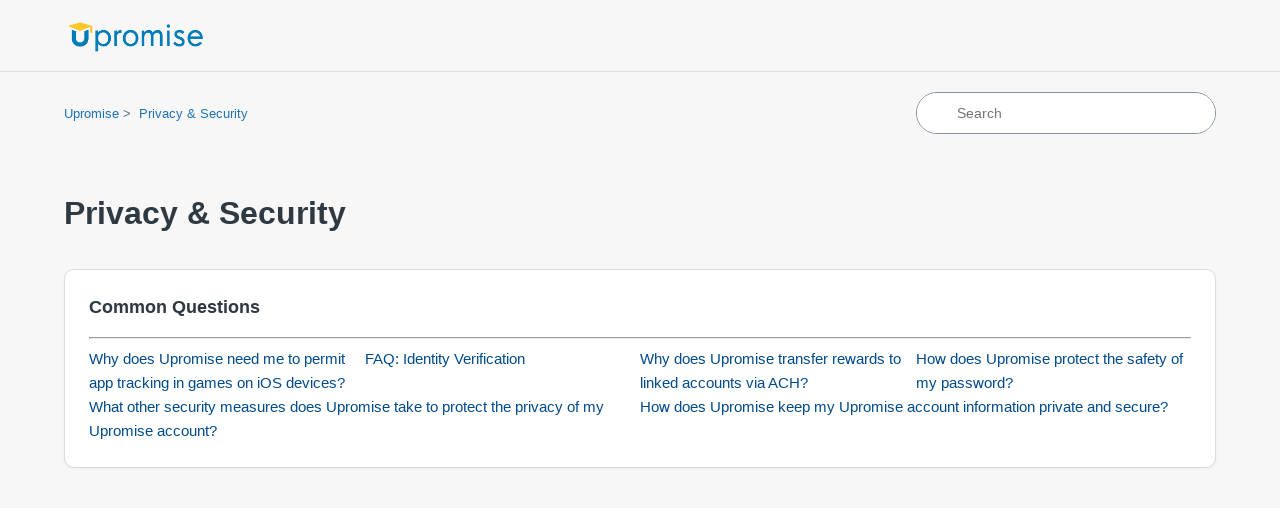

--- FILE ---
content_type: text/html; charset=utf-8
request_url: https://help.upromise.com/hc/en-us/categories/360004219351-Privacy-Security
body_size: 3952
content:
<!DOCTYPE html>
<html dir="ltr" lang="en-US">
<head>
  <meta charset="utf-8" />
  <!-- v26880 -->


  <title>Privacy &amp; Security &ndash; Upromise</title>

  

  <link rel="canonical" href="https://help.upromise.com/hc/en-us/categories/360004219351-Privacy-Security">
<link rel="alternate" hreflang="en-us" href="https://help.upromise.com/hc/en-us/categories/360004219351-Privacy-Security">
<link rel="alternate" hreflang="x-default" href="https://help.upromise.com/hc/en-us/categories/360004219351-Privacy-Security">

  <link rel="stylesheet" href="//static.zdassets.com/hc/assets/application-f34d73e002337ab267a13449ad9d7955.css" media="all" id="stylesheet" />
  <link rel="stylesheet" type="text/css" href="/hc/theming_assets/222711/360004383431/style.css?digest=40209123995540">

  <link rel="icon" type="image/x-icon" href="/hc/theming_assets/01JXK2VYQY6D27JMVSS7Q45YMQ">

    

  <meta content="width=device-width, initial-scale=1.0" name="viewport" />
<!-- Make the translated search clear button label available for use in JS -->
<!-- See buildClearSearchButton() in script.js -->
<script type="text/javascript">window.searchClearButtonLabelLocalized = "Clear search";</script>
<script type="text/javascript">
  // Load ES module polyfill only for browsers that don't support ES modules
  if (!(HTMLScriptElement.supports && HTMLScriptElement.supports('importmap'))) {
    document.write('<script async src="/hc/theming_assets/01J4PF495KXVM70W6HD0QR0S9F"><\/script>');
  }
</script>
<script type="importmap">
{
  "imports": {
    "new-request-form": "/hc/theming_assets/01JVWV0WHAWTZHTPH24S8NPM2M",
    "flash-notifications": "/hc/theming_assets/01J8Q39M0FCJKCCJTPPRRZT9Q6",
    "new-request-form-translations": "/hc/theming_assets/01JVWV0WJBYSS71ZKJ3TEHA9ZX",
    "shared": "/hc/theming_assets/01JVWV0WK0B069QE0GEBHWPDQS",
    "wysiwyg": "/hc/theming_assets/01J679D1KWB04G1XCQZ7F1SRYM"
  }
}
</script>
<script type="module">
  import { renderFlashNotifications } from "flash-notifications";

  const settings = {"brand_color":"#17494D","brand_text_color":"#FFFFFF","text_color":"#2F3941","link_color":"#1F73B7","hover_link_color":"#0F3554","visited_link_color":"#9358B0","background_color":"#FFFFFF","heading_font":"-apple-system, BlinkMacSystemFont, 'Segoe UI', Helvetica, Arial, sans-serif","text_font":"-apple-system, BlinkMacSystemFont, 'Segoe UI', Helvetica, Arial, sans-serif","logo":"/hc/theming_assets/01JXK2VCB03R3G82TVTEB5BSCD","show_brand_name":false,"favicon":"/hc/theming_assets/01JXK2VYQY6D27JMVSS7Q45YMQ","homepage_background_image":"/hc/theming_assets/01JXK2X48AAP63JRE97KR544VF","community_background_image":"/hc/theming_assets/01J4PF4C1D12400P4K2SP9SYA4","community_image":"/hc/theming_assets/01J4PF4CH89GNC6GS41BAX18QR","instant_search":true,"scoped_kb_search":true,"scoped_community_search":true,"show_recent_activity":false,"show_articles_in_section":true,"show_article_author":false,"show_article_comments":true,"show_follow_article":true,"show_recently_viewed_articles":false,"show_related_articles":true,"show_article_sharing":true,"show_follow_section":true,"show_follow_post":true,"show_post_sharing":true,"show_follow_topic":true,"request_list_beta":false};
  const closeLabel = "Close"

  renderFlashNotifications(settings, closeLabel);
</script>

  
</head>
<body class="">
  
  
  

  <a class="skip-navigation" tabindex="1" href="#main-content">Skip to main content</a>


<header class="header">
  <div class="logo">
    <a href="https://www.upromise.com">
      <img src="/hc/theming_assets/01JXK2VCB03R3G82TVTEB5BSCD" alt="Upromise Help Center home page" />
      
    </a>
  </div>



  <div class="nav-wrapper-mobile">
    <button class="menu-button-mobile" aria-controls="user-nav-mobile" aria-expanded="false" aria-label="Toggle navigation menu">
      
      <svg xmlns="http://www.w3.org/2000/svg" width="16" height="16" focusable="false" viewBox="0 0 16 16" class="icon-menu">
        <path fill="none" stroke="currentColor" stroke-linecap="round" d="M1.5 3.5h13m-13 4h13m-13 4h13"/>
      </svg>
    </button>
    <nav class="menu-list-mobile" id="user-nav-mobile" aria-expanded="false">
      <ul class="menu-list-mobile-items">
        
          <li class="item">
            <a rel="nofollow" data-auth-action="signin" title="Opens a dialog" role="button" href="/hc/en-us/signin?return_to=https%3A%2F%2Fhelp.upromise.com%2Fhc%2Fen-us%2Fcategories%2F360004219351-Privacy-Security">
              Sign in
            </a>
          </li>
          <li class="nav-divider"></li>
        
        <li class="item"></li>
        <li class="item"><a class="submit-a-request" href="/hc/en-us/requests/new">Submit a request</a></li>
        <li class="nav-divider"></li>
        
      </ul>
    </nav>
  </div>

</header>


  <main role="main">
    <div class="container-divider"></div>
<div class="container">
  <div class="sub-nav">
    <nav aria-label="Current location">
  <ol class="breadcrumbs">
    
      <li>
        
          <a href="/hc/en-us">Upromise</a>
        
      </li>
    
      <li>
        
          
            <a href="#" aria-current="page">Privacy &amp; Security</a>
          
        
      </li>
    
  </ol>
</nav>

    <div class="search-container">
      <svg xmlns="http://www.w3.org/2000/svg" width="12" height="12" focusable="false" viewBox="0 0 12 12" class="search-icon" aria-hidden="true">
        <circle cx="4.5" cy="4.5" r="4" fill="none" stroke="currentColor"/>
        <path stroke="currentColor" stroke-linecap="round" d="M11 11L7.5 7.5"/>
      </svg>
      <form role="search" class="search" data-search="" action="/hc/en-us/search" accept-charset="UTF-8" method="get"><input type="hidden" name="utf8" value="&#x2713;" autocomplete="off" /><input type="hidden" name="category" id="category" value="360004219351" autocomplete="off" />
<input type="search" name="query" id="query" placeholder="Search" aria-label="Search" /></form>
    </div>
  </div>
<h1>Privacy &amp; Security</h1>
<p></p>


<div class="custom-sections">
  
    <div class="custom-section-card">
      <h2 class="custom-section-title">Common Questions</h2>
      <hr>
      <ul class="custom-article-list">
        
          <li><a href="/hc/en-us/articles/25587747589780-Why-does-Upromise-need-me-to-permit-app-tracking-in-games-on-iOS-devices">Why does Upromise need me to permit app tracking in games on iOS devices?</a></li>
        
          <li><a href="/hc/en-us/articles/18208542185364-FAQ-Identity-Verification">FAQ: Identity Verification </a></li>
        
          <li><a href="/hc/en-us/articles/360049651991-Why-does-Upromise-transfer-rewards-to-linked-accounts-via-ACH">Why does Upromise transfer rewards to linked accounts via ACH?</a></li>
        
          <li><a href="/hc/en-us/articles/360049651971-How-does-Upromise-protect-the-safety-of-my-password">How does Upromise protect the safety of my password?</a></li>
        
          <li><a href="/hc/en-us/articles/360049651951-What-other-security-measures-does-Upromise-take-to-protect-the-privacy-of-my-Upromise-account">What other security measures does Upromise take to protect the privacy of my Upromise account?</a></li>
        
          <li><a href="/hc/en-us/articles/360049651911-How-does-Upromise-keep-my-Upromise-account-information-private-and-secure">How does Upromise keep my Upromise account information private and secure?</a></li>
        
      </ul>
    </div>
  
</div>




     
  </main>

  <footer class="footer">
  <div class="footer-inner">

    <div class="footer-language-selector">
      
    </div>
  </div>
</footer>



  <!-- / -->

  
  <script src="//static.zdassets.com/hc/assets/en-us.bbb3d4d87d0b571a9a1b.js"></script>
  

  <script type="text/javascript">
  /*

    Greetings sourcecode lurker!

    This is for internal Zendesk and legacy usage,
    we don't support or guarantee any of these values
    so please don't build stuff on top of them.

  */

  HelpCenter = {};
  HelpCenter.account = {"subdomain":"prodegesupport","environment":"production","name":"Help Center"};
  HelpCenter.user = {"identifier":"da39a3ee5e6b4b0d3255bfef95601890afd80709","email":null,"name":"","role":"anonymous","avatar_url":"https://assets.zendesk.com/hc/assets/default_avatar.png","is_admin":false,"organizations":[],"groups":[]};
  HelpCenter.internal = {"asset_url":"//static.zdassets.com/hc/assets/","web_widget_asset_composer_url":"https://static.zdassets.com/ekr/snippet.js","current_session":{"locale":"en-us","csrf_token":"hc:hcobject:server:sfQcpoXjHnuTMyQjMNNhODJRxWK6b8xfnaSqrZX2taf9nYsRnNOJkERo1Gs2vzvU4PsB7zrSaKbNIKdT4g97Ig","shared_csrf_token":null},"usage_tracking":{"event":"category_viewed","data":"BAh7CDoQY2F0ZWdvcnlfaWRsKwjXcezRUwA6C2xvY2FsZUkiCmVuLXVzBjoGRVQ6Cl9tZXRheww6D2FjY291bnRfaWRpA/dlAzoTaGVscF9jZW50ZXJfaWRsKwhI17fRUwA6DWJyYW5kX2lkbCsIx/Lu0VMAOgx1c2VyX2lkMDoTdXNlcl9yb2xlX25hbWVJIg5BTk9OWU1PVVMGOwdUOwZJIgplbi11cwY7B1Q6GmFub255bW91c190cmFja2luZ19pZDA=--597d0f787bbe49f6eef7b6e31bd0b69b57b1e5ad","url":"https://help.upromise.com/hc/activity"},"current_record_id":null,"current_record_url":null,"current_record_title":null,"current_text_direction":"ltr","current_brand_id":360004383431,"current_brand_name":"Upromise","current_brand_url":"https://upromisesupport.zendesk.com","current_brand_active":true,"current_path":"/hc/en-us/categories/360004219351-Privacy-Security","show_autocomplete_breadcrumbs":true,"user_info_changing_enabled":false,"has_user_profiles_enabled":false,"has_end_user_attachments":true,"user_aliases_enabled":false,"has_anonymous_kb_voting":false,"has_multi_language_help_center":true,"show_at_mentions":false,"embeddables_config":{"embeddables_web_widget":false,"embeddables_help_center_auth_enabled":false,"embeddables_connect_ipms":false},"answer_bot_subdomain":"static","gather_plan_state":"subscribed","has_article_verification":true,"has_gather":true,"has_ckeditor":true,"has_community_enabled":false,"has_community_badges":true,"has_community_post_content_tagging":false,"has_gather_content_tags":true,"has_guide_content_tags":true,"has_user_segments":true,"has_answer_bot_web_form_enabled":false,"has_garden_modals":false,"theming_cookie_key":"hc-da39a3ee5e6b4b0d3255bfef95601890afd80709-2-preview","is_preview":false,"has_search_settings_in_plan":true,"theming_api_version":4,"theming_settings":{"brand_color":"#17494D","brand_text_color":"#FFFFFF","text_color":"#2F3941","link_color":"#1F73B7","hover_link_color":"#0F3554","visited_link_color":"#9358B0","background_color":"#FFFFFF","heading_font":"-apple-system, BlinkMacSystemFont, 'Segoe UI', Helvetica, Arial, sans-serif","text_font":"-apple-system, BlinkMacSystemFont, 'Segoe UI', Helvetica, Arial, sans-serif","logo":"/hc/theming_assets/01JXK2VCB03R3G82TVTEB5BSCD","show_brand_name":false,"favicon":"/hc/theming_assets/01JXK2VYQY6D27JMVSS7Q45YMQ","homepage_background_image":"/hc/theming_assets/01JXK2X48AAP63JRE97KR544VF","community_background_image":"/hc/theming_assets/01J4PF4C1D12400P4K2SP9SYA4","community_image":"/hc/theming_assets/01J4PF4CH89GNC6GS41BAX18QR","instant_search":true,"scoped_kb_search":true,"scoped_community_search":true,"show_recent_activity":false,"show_articles_in_section":true,"show_article_author":false,"show_article_comments":true,"show_follow_article":true,"show_recently_viewed_articles":false,"show_related_articles":true,"show_article_sharing":true,"show_follow_section":true,"show_follow_post":true,"show_post_sharing":true,"show_follow_topic":true,"request_list_beta":false},"has_pci_credit_card_custom_field":true,"help_center_restricted":false,"is_assuming_someone_else":false,"flash_messages":[],"user_photo_editing_enabled":true,"user_preferred_locale":"en-us","base_locale":"en-us","login_url":"https://prodegesupport.zendesk.com/access?brand_id=360004383431\u0026return_to=https%3A%2F%2Fhelp.upromise.com%2Fhc%2Fen-us%2Fcategories%2F360004219351-Privacy-Security","has_alternate_templates":true,"has_custom_statuses_enabled":true,"has_hc_generative_answers_setting_enabled":true,"has_generative_search_with_zgpt_enabled":false,"has_suggested_initial_questions_enabled":false,"has_guide_service_catalog":true,"has_service_catalog_search_poc":false,"has_service_catalog_itam":false,"has_csat_reverse_2_scale_in_mobile":false,"has_knowledge_navigation":false,"has_unified_navigation":false,"has_unified_navigation_eap_access":false,"has_csat_bet365_branding":false,"version":"v26880","dev_mode":false};
</script>

  
  
  <script src="//static.zdassets.com/hc/assets/hc_enduser-9d4172d9b2efbb6d87e4b5da3258eefa.js"></script>
  <script type="text/javascript" src="/hc/theming_assets/222711/360004383431/script.js?digest=40209123995540"></script>
  
</body>
</html>

--- FILE ---
content_type: text/javascript; charset=utf-8
request_url: https://help.upromise.com/hc/theming_assets/222711/360004383431/script.js?digest=40209123995540
body_size: 1665
content:
(function () {
  'use strict';

  const ENTER = 13;
  const ESCAPE = 27;

  // Replace login link
  document.addEventListener("DOMContentLoaded", () => {
    const loginLink = document.querySelector("a.login");
    if (loginLink) {
      loginLink.outerHTML = '<a class="login" rel="nofollow" href="https://go.upromise.com/?cmd=ac-zendesk-sso">Sign in</a>';
    }

    // Toggle mobile menu
    const menuButton = document.querySelector(".header .menu-button-mobile");
    const menuList = document.querySelector("#user-nav-mobile");
    if (menuButton && menuList) {
      menuButton.addEventListener("click", (event) => {
        event.stopPropagation();
        const isExpanded = menuList.getAttribute("aria-expanded") === "true";
        menuList.setAttribute("aria-expanded", !isExpanded);
        menuButton.setAttribute("aria-expanded", !isExpanded);
      });

      menuList.addEventListener("keyup", (event) => {
        if (event.keyCode === ESCAPE) {
          event.stopPropagation();
          menuList.setAttribute("aria-expanded", false);
          menuButton.setAttribute("aria-expanded", false);
          menuButton.focus();
        }
      });
    }

    // Toggle collapsible sections
    const collapsibles = document.querySelectorAll(".collapsible-nav, .collapsible-sidebar");
    collapsibles.forEach((element) => {
      const toggle = element.querySelector(".collapsible-nav-toggle, .collapsible-sidebar-toggle");
      if (toggle) {
        element.addEventListener("click", () => {
          const isExpanded = element.getAttribute("aria-expanded") === "true";
          element.setAttribute("aria-expanded", !isExpanded);
          toggle.setAttribute("aria-expanded", !isExpanded);
        });

        element.addEventListener("keyup", (event) => {
          if (event.keyCode === ESCAPE) {
            element.setAttribute("aria-expanded", false);
            toggle.setAttribute("aria-expanded", false);
            toggle.focus();
          }
        });
      }
    });

    // Show "see all" filter
    const filterLists = document.querySelectorAll(".multibrand-filter-list");
    filterLists.forEach((filter) => {
      if (filter.children.length > 6) {
        const trigger = filter.querySelector(".see-all-filters");
        if (trigger) {
          trigger.setAttribute("aria-hidden", false);
          trigger.addEventListener("click", (event) => {
            event.stopPropagation();
            trigger.remove();
            filter.classList.remove("multibrand-filter-list--collapsed");
          });
        }
      }
    });
  });

  // === Dropdown class ===
  function Dropdown(toggle, menu) {
    this.toggle = toggle;
    this.menu = menu;

    this.menuPlacement = {
      top: menu.classList.contains("dropdown-menu-top"),
      end: menu.classList.contains("dropdown-menu-end"),
    };

    this.toggle.addEventListener("click", this.clickHandler.bind(this));
    this.toggle.addEventListener("keydown", this.toggleKeyHandler.bind(this));
    this.menu.addEventListener("keydown", this.menuKeyHandler.bind(this));
    document.body.addEventListener("click", this.outsideClickHandler.bind(this));

    const toggleId = this.toggle.getAttribute("id") || crypto.randomUUID();
    const menuId = this.menu.getAttribute("id") || crypto.randomUUID();

    this.toggle.setAttribute("id", toggleId);
    this.menu.setAttribute("id", menuId);
    this.toggle.setAttribute("aria-controls", menuId);
    this.menu.setAttribute("aria-labelledby", toggleId);
    this.menu.setAttribute("tabindex", -1);

    this.menuItems.forEach(item => item.tabIndex = -1);
    this.focusedIndex = -1;
  }

  Dropdown.prototype = {
    get isExpanded() {
      return this.toggle.getAttribute("aria-expanded") === "true";
    },
    get menuItems() {
      return Array.from(this.menu.querySelectorAll("[role='menuitem'], [role='menuitemradio']"));
    },
    dismiss() {
      if (!this.isExpanded) return;
      this.toggle.removeAttribute("aria-expanded");
      this.menu.classList.remove("dropdown-menu-end", "dropdown-menu-top");
      this.focusedIndex = -1;
    },
    open() {
      if (this.isExpanded) return;
      this.toggle.setAttribute("aria-expanded", true);
      this.handleOverflow();
    },
    handleOverflow() {
      const rect = this.menu.getBoundingClientRect();
      const overflow = {
        right: rect.left < 0 || rect.left + rect.width > window.innerWidth,
        bottom: rect.top < 0 || rect.top + rect.height > window.innerHeight,
      };
      if (overflow.right || this.menuPlacement.end) this.menu.classList.add("dropdown-menu-end");
      if (overflow.bottom || this.menuPlacement.top) this.menu.classList.add("dropdown-menu-top");
      if (this.menu.getBoundingClientRect().top < 0) this.menu.classList.remove("dropdown-menu-top");
    },
    focusByIndex(index) {
      if (!this.menuItems.length) return;
      this.menuItems.forEach((item, i) => {
        item.tabIndex = i === index ? 0 : -1;
        if (i === index) item.focus();
      });
      this.focusedIndex = index;
    },
    focusFirstMenuItem() { this.focusByIndex(0); },
    focusLastMenuItem() { this.focusByIndex(this.menuItems.length - 1); },
    focusNextMenuItem(currentItem) {
      const index = this.menuItems.indexOf(currentItem);
      this.focusByIndex((index + 1) % this.menuItems.length);
    },
    focusPreviousMenuItem(currentItem) {
      const index = this.menuItems.indexOf(currentItem);
      this.focusByIndex(index <= 0 ? this.menuItems.length - 1 : index - 1);
    },
    focusByChar(currentItem, char) {
      char = char.toLowerCase();
      const chars = this.menuItems.map(item => item.textContent.trim()[0]?.toLowerCase() || '');
      let index = chars.indexOf(char, (this.menuItems.indexOf(currentItem) + 1) % this.menuItems.length);
      if (index === -1) index = chars.indexOf(char);
      if (index > -1) this.focusByIndex(index);
    },
    outsideClickHandler(e) {
      if (this.isExpanded && !this.toggle.contains(e.target) && !e.composedPath().includes(this.menu)) {
        this.dismiss();
        this.toggle.focus();
      }
    },
    clickHandler(e) {
      e.preventDefault();
      e.stopPropagation();
      this.isExpanded ? this.dismiss() : (this.open(), this.focusFirstMenuItem());
    },
    toggleKeyHandler(e) {
      const key = e.key;
      if (["Enter", " ", "ArrowDown", "Down"].includes(key)) {
        e.preventDefault(); this.open(); this.focusFirstMenuItem();
      } else if (["ArrowUp", "Up"].includes(key)) {
        e.preventDefault(); this.open(); this.focusLastMenuItem();
      } else if (["Esc", "Escape"].includes(key)) {
        e.preventDefault(); this.dismiss(); this.toggle.focus();
      }
    },
    menuKeyHandler(e) {
      if (e.ctrlKey || e.altKey || e.metaKey) return;
      const key = e.key;
      const current = this.menuItems[this.focusedIndex];
      const handlers = {
        "Escape": () => { this.dismiss(); this.toggle.focus(); },
        "ArrowDown": () => this.focusNextMenuItem(current),
        "ArrowUp": () => this.focusPreviousMenuItem(current),
        "Home": () => this.focusFirstMenuItem(),
        "End": () => this.focusLastMenuItem(),
        "Tab": () => this.dismiss()
      };
      if (handlers[key]) {
        e.preventDefault(); handlers[key]();
      } else if (/^\S$/.test(key)) {
        e.preventDefault(); this.focusByChar(current, key);
      }
    }
  };

  window.Dropdown = Dropdown;
})();

// === Init dropdowns
document.addEventListener("DOMContentLoaded", () => {
  document.querySelectorAll(".dropdown").forEach((dropdown) => {
    const toggle = dropdown.querySelector(".dropdown-toggle");
    const menu = dropdown.querySelector(".dropdown-menu");
    if (toggle && menu) {
      new Dropdown(toggle, menu);
    }
  });

  // === Add to Conversation
  const addToConversationLink = document.querySelector(".add-to-conversation-link");
  const commentFields = document.querySelector(".comment-fields");
  const submitButton = document.querySelector(".request-submit-comment");

  if (addToConversationLink && commentFields && submitButton) {
    addToConversationLink.addEventListener("click", () => {
      commentFields.classList.add("shown");
      submitButton.classList.add("shown");
      const container = addToConversationLink.closest(".comment-show-container");
      if (container) container.style.display = "none";

      const textarea = commentFields.querySelector("textarea");
      if (textarea) textarea.focus();
    });
  }
});





